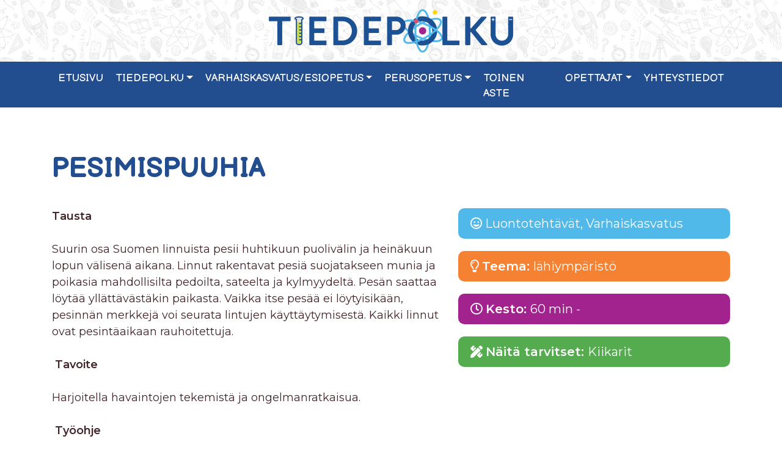

--- FILE ---
content_type: text/html; charset=UTF-8
request_url: https://tiedepolku.info/tehtava/pesimispuuhia/
body_size: 4334
content:
<!DOCTYPE html><html lang="fi"><head><meta charset="UTF-8"><meta name="viewport" content="width=device-width, initial-scale=1"><meta http-equiv="X-UA-Compatible" content="IE=edge"><link rel="profile" href="http://gmpg.org/xfn/11"><link media="all" href="https://tiedepolku.info/wp-content/cache/autoptimize/css/autoptimize_0f8e0d217d2dcec7c02d68cd3dfb36f9.css" rel="stylesheet"><title>PESIMISPUUHIA | Tiedepolku</title><meta name="robots" content="max-snippet:-1,max-image-preview:standard,max-video-preview:-1" /><link rel="canonical" href="https://tiedepolku.info/tehtava/pesimispuuhia/" /><meta name="description" content="Tausta Suurin osa Suomen linnuista pesii huhtikuun puolivälin ja heinäkuun lopun välisenä aikana. Linnut rakentavat pesiä suojatakseen munia ja poikasia…" /><meta property="og:type" content="article" /><meta property="og:locale" content="fi_FI" /><meta property="og:site_name" content="Tiedepolku" /><meta property="og:title" content="PESIMISPUUHIA | Tiedepolku" /><meta property="og:description" content="Tausta Suurin osa Suomen linnuista pesii huhtikuun puolivälin ja heinäkuun lopun välisenä aikana. Linnut rakentavat pesiä suojatakseen munia ja poikasia mahdollisilta pedoilta, sateelta ja kylmyydeltä." /><meta property="og:url" content="https://tiedepolku.info/tehtava/pesimispuuhia/" /><meta property="og:image" content="https://tiedepolku.info/wp-content/uploads/favicon.png" /><meta property="og:image:width" content="400" /><meta property="og:image:height" content="400" /><meta property="article:published_time" content="2021-07-08T09:12:00+00:00" /><meta property="article:modified_time" content="2024-03-12T12:52:22+00:00" /><meta name="twitter:card" content="summary_large_image" /><meta name="twitter:title" content="PESIMISPUUHIA | Tiedepolku" /><meta name="twitter:description" content="Tausta Suurin osa Suomen linnuista pesii huhtikuun puolivälin ja heinäkuun lopun välisenä aikana. Linnut rakentavat pesiä suojatakseen munia ja poikasia mahdollisilta pedoilta, sateelta ja kylmyydeltä." /><meta name="twitter:image" content="https://tiedepolku.info/wp-content/uploads/favicon.png" /> <script type="application/ld+json">{"@context":"https://schema.org","@graph":[{"@type":"WebSite","@id":"https://tiedepolku.info/#/schema/WebSite","url":"https://tiedepolku.info/","name":"Tiedepolku","description":"Tiedepolun tarkoitus on tutustuttaa sinut tieteeseen ja tutkimukseen.","inLanguage":"fi","potentialAction":{"@type":"SearchAction","target":{"@type":"EntryPoint","urlTemplate":"https://tiedepolku.info/search/{search_term_string}/"},"query-input":"required name=search_term_string"},"publisher":{"@type":"Organization","@id":"https://tiedepolku.info/#/schema/Organization","name":"Tiedepolku","url":"https://tiedepolku.info/","logo":{"@type":"ImageObject","url":"https://tiedepolku.info/wp-content/uploads/favicon.png","contentUrl":"https://tiedepolku.info/wp-content/uploads/favicon.png","width":400,"height":400}}},{"@type":"WebPage","@id":"https://tiedepolku.info/tehtava/pesimispuuhia/","url":"https://tiedepolku.info/tehtava/pesimispuuhia/","name":"PESIMISPUUHIA | Tiedepolku","description":"Tausta Suurin osa Suomen linnuista pesii huhtikuun puolivälin ja heinäkuun lopun välisenä aikana. Linnut rakentavat pesiä suojatakseen munia ja poikasia…","inLanguage":"fi","isPartOf":{"@id":"https://tiedepolku.info/#/schema/WebSite"},"breadcrumb":{"@type":"BreadcrumbList","@id":"https://tiedepolku.info/#/schema/BreadcrumbList","itemListElement":[{"@type":"ListItem","position":1,"item":"https://tiedepolku.info/","name":"Tiedepolku"},{"@type":"ListItem","position":2,"item":"https://tiedepolku.info/tehtava_kategoria/varhaiskasvatus/","name":"Kategoria: Varhaiskasvatus"},{"@type":"ListItem","position":3,"name":"PESIMISPUUHIA"}]},"potentialAction":{"@type":"ReadAction","target":"https://tiedepolku.info/tehtava/pesimispuuhia/"},"datePublished":"2021-07-08T09:12:00+00:00","dateModified":"2024-03-12T12:52:22+00:00"}]}</script> <link rel="alternate" type="application/rss+xml" title="Tiedepolku &raquo; syöte" href="https://tiedepolku.info/feed/" /><link rel="alternate" type="application/rss+xml" title="Tiedepolku &raquo; kommenttien syöte" href="https://tiedepolku.info/comments/feed/" /><link rel="alternate" title="oEmbed (JSON)" type="application/json+oembed" href="https://tiedepolku.info/wp-json/oembed/1.0/embed?url=https%3A%2F%2Ftiedepolku.info%2Ftehtava%2Fpesimispuuhia%2F" /><link rel="alternate" title="oEmbed (XML)" type="text/xml+oembed" href="https://tiedepolku.info/wp-json/oembed/1.0/embed?url=https%3A%2F%2Ftiedepolku.info%2Ftehtava%2Fpesimispuuhia%2F&#038;format=xml" /> <script type="text/javascript" src="https://tiedepolku.info/wp-includes/js/jquery/jquery.min.js?ver=3.7.1" id="jquery-core-js"></script> <script type="text/javascript" src="https://tiedepolku.info/wp-includes/js/jquery/jquery-migrate.min.js?ver=3.4.1" id="jquery-migrate-js"></script> <link rel="https://api.w.org/" href="https://tiedepolku.info/wp-json/" /><link rel="alternate" title="JSON" type="application/json" href="https://tiedepolku.info/wp-json/wp/v2/tehtava/696" /><link rel="EditURI" type="application/rsd+xml" title="RSD" href="https://tiedepolku.info/xmlrpc.php?rsd" /><link rel="pingback" href="https://tiedepolku.info/xmlrpc.php"><link rel="icon" href="https://tiedepolku.info/wp-content/uploads/favicon.png" sizes="32x32" /><link rel="icon" href="https://tiedepolku.info/wp-content/uploads/favicon.png" sizes="192x192" /><link rel="apple-touch-icon" href="https://tiedepolku.info/wp-content/uploads/favicon.png" /><meta name="msapplication-TileImage" content="https://tiedepolku.info/wp-content/uploads/favicon.png" /><link rel="preconnect" href="https://fonts.gstatic.com"><link href="https://fonts.googleapis.com/css2?family=Balsamiq+Sans:wght@400;700&family=Montserrat:wght@300;400;600&display=swap" rel="stylesheet">  <script async src="https://www.googletagmanager.com/gtag/js?id=G-W2074613MX"></script> <script>window.dataLayer = window.dataLayer || [];
  function gtag(){dataLayer.push(arguments);}
  gtag('js', new Date());

  gtag('config', 'G-W2074613MX');</script> </head><body class="wp-singular tehtava-template-default single single-tehtava postid-696 wp-theme-wp-bootstrap-starter group-blog"><div id="page" class="site"> <a class="skip-link screen-reader-text" href="#content">Skip to content</a><div class="top"><div class="container"> <a href="https://tiedepolku.info/"><img src="https://tiedepolku.info/wp-content/uploads/logo.png" alt="Tiedepolku" class="img-logo"> </a></div></div><div class="main-navigation"><div class="container"><header id="masthead" class="site-header  navbar-light" role="banner"><nav class="navbar navbar-expand-xl  p-0"> <button class="navbar-toggler" type="button" data-toggle="collapse" data-target="#main-nav" aria-controls="" aria-expanded="false" aria-label="Toggle navigation"> <span class="navbar-toggler-icon"></span> </button><div id="main-nav" class="collapse navbar-collapse "><ul id="menu-menu" class="navbar-nav mx-auto"><li itemscope="itemscope" itemtype="https://www.schema.org/SiteNavigationElement" id="menu-item-46" class="menu-item menu-item-type-post_type menu-item-object-page menu-item-home menu-item-46 nav-item"><a title="Etusivu" href="https://tiedepolku.info/" class="nav-link">Etusivu</a></li><li itemscope="itemscope" itemtype="https://www.schema.org/SiteNavigationElement" id="menu-item-195" class="menu-item menu-item-type-post_type menu-item-object-page menu-item-has-children dropdown menu-item-195 nav-item"><a title="Tiedepolku" href="#" data-toggle="dropdown" aria-haspopup="true" aria-expanded="false" class="dropdown-toggle nav-link" id="menu-item-dropdown-195">Tiedepolku</a><ul class="dropdown-menu" aria-labelledby="menu-item-dropdown-195" role="menu"><li itemscope="itemscope" itemtype="https://www.schema.org/SiteNavigationElement" id="menu-item-199" class="menu-item menu-item-type-post_type menu-item-object-page menu-item-199 nav-item"><a title="Tiedekasvatus" href="https://tiedepolku.info/tiedepolku/tiedekasvatus/" class="dropdown-item">Tiedekasvatus</a></li><li itemscope="itemscope" itemtype="https://www.schema.org/SiteNavigationElement" id="menu-item-197" class="menu-item menu-item-type-post_type menu-item-object-page menu-item-197 nav-item"><a title="Tiedekysymykset" href="https://tiedepolku.info/tiedepolku/tiedekysymykset/" class="dropdown-item">Tiedekysymykset</a></li><li itemscope="itemscope" itemtype="https://www.schema.org/SiteNavigationElement" id="menu-item-198" class="menu-item menu-item-type-post_type menu-item-object-page menu-item-198 nav-item"><a title="Tutkimisen taidot" href="https://tiedepolku.info/tiedepolku/tutkimisen-taidot/" class="dropdown-item">Tutkimisen taidot</a></li><li itemscope="itemscope" itemtype="https://www.schema.org/SiteNavigationElement" id="menu-item-196" class="menu-item menu-item-type-post_type menu-item-object-page menu-item-196 nav-item"><a title="Strategia ja tavoitteet" href="https://tiedepolku.info/tiedepolku/strategia-ja-tavoitteet/" class="dropdown-item">Strategia ja tavoitteet</a></li><li itemscope="itemscope" itemtype="https://www.schema.org/SiteNavigationElement" id="menu-item-771" class="menu-item menu-item-type-post_type menu-item-object-page current_page_parent menu-item-771 nav-item"><a title="Ajankohtaista" href="https://tiedepolku.info/ajankohtaista/" class="dropdown-item">Ajankohtaista</a></li></ul></li><li itemscope="itemscope" itemtype="https://www.schema.org/SiteNavigationElement" id="menu-item-414" class="menu-item menu-item-type-post_type menu-item-object-page menu-item-has-children dropdown menu-item-414 nav-item"><a title="Varhaiskasvatus/Esiopetus" href="#" data-toggle="dropdown" aria-haspopup="true" aria-expanded="false" class="dropdown-toggle nav-link" id="menu-item-dropdown-414">Varhaiskasvatus/Esiopetus</a><ul class="dropdown-menu" aria-labelledby="menu-item-dropdown-414" role="menu"><li itemscope="itemscope" itemtype="https://www.schema.org/SiteNavigationElement" id="menu-item-490" class="menu-item menu-item-type-post_type menu-item-object-page menu-item-490 nav-item"><a title="Varhaiskasvatus" href="https://tiedepolku.info/varhaiskasvatus-esiopetus/varhaiskasvatus/" class="dropdown-item">Varhaiskasvatus</a></li><li itemscope="itemscope" itemtype="https://www.schema.org/SiteNavigationElement" id="menu-item-394" class="menu-item menu-item-type-post_type menu-item-object-page menu-item-394 nav-item"><a title="Esiopetus" href="https://tiedepolku.info/varhaiskasvatus-esiopetus/esiopetus/" class="dropdown-item">Esiopetus</a></li></ul></li><li itemscope="itemscope" itemtype="https://www.schema.org/SiteNavigationElement" id="menu-item-49" class="menu-item menu-item-type-post_type menu-item-object-page menu-item-has-children dropdown menu-item-49 nav-item"><a title="Perusopetus" href="#" data-toggle="dropdown" aria-haspopup="true" aria-expanded="false" class="dropdown-toggle nav-link" id="menu-item-dropdown-49">Perusopetus</a><ul class="dropdown-menu" aria-labelledby="menu-item-dropdown-49" role="menu"><li itemscope="itemscope" itemtype="https://www.schema.org/SiteNavigationElement" id="menu-item-768" class="menu-item menu-item-type-post_type menu-item-object-page menu-item-768 nav-item"><a title="1. luokka" href="https://tiedepolku.info/perusopetus/1-luokka/" class="dropdown-item">1. luokka</a></li><li itemscope="itemscope" itemtype="https://www.schema.org/SiteNavigationElement" id="menu-item-164" class="menu-item menu-item-type-post_type menu-item-object-page menu-item-164 nav-item"><a title="2. luokka" href="https://tiedepolku.info/perusopetus/2-luokka/" class="dropdown-item">2. luokka</a></li><li itemscope="itemscope" itemtype="https://www.schema.org/SiteNavigationElement" id="menu-item-1258" class="menu-item menu-item-type-post_type menu-item-object-page menu-item-1258 nav-item"><a title="3. luokka" href="https://tiedepolku.info/perusopetus/3-luokka/" class="dropdown-item">3. luokka</a></li><li itemscope="itemscope" itemtype="https://www.schema.org/SiteNavigationElement" id="menu-item-1257" class="menu-item menu-item-type-post_type menu-item-object-page menu-item-1257 nav-item"><a title="4. luokka" href="https://tiedepolku.info/perusopetus/4-luokka/" class="dropdown-item">4. luokka</a></li><li itemscope="itemscope" itemtype="https://www.schema.org/SiteNavigationElement" id="menu-item-163" class="menu-item menu-item-type-post_type menu-item-object-page menu-item-163 nav-item"><a title="5. luokka" href="https://tiedepolku.info/perusopetus/5-luokka/" class="dropdown-item">5. luokka</a></li><li itemscope="itemscope" itemtype="https://www.schema.org/SiteNavigationElement" id="menu-item-1265" class="menu-item menu-item-type-post_type menu-item-object-page menu-item-1265 nav-item"><a title="6. luokka" href="https://tiedepolku.info/6-luokka/" class="dropdown-item">6. luokka</a></li><li itemscope="itemscope" itemtype="https://www.schema.org/SiteNavigationElement" id="menu-item-1264" class="menu-item menu-item-type-post_type menu-item-object-page menu-item-1264 nav-item"><a title="7. luokka" href="https://tiedepolku.info/7-luokka/" class="dropdown-item">7. luokka</a></li><li itemscope="itemscope" itemtype="https://www.schema.org/SiteNavigationElement" id="menu-item-162" class="menu-item menu-item-type-post_type menu-item-object-page menu-item-162 nav-item"><a title="8. luokka" href="https://tiedepolku.info/perusopetus/8-luokka/" class="dropdown-item">8. luokka</a></li><li itemscope="itemscope" itemtype="https://www.schema.org/SiteNavigationElement" id="menu-item-161" class="menu-item menu-item-type-post_type menu-item-object-page menu-item-161 nav-item"><a title="9. luokka" href="https://tiedepolku.info/perusopetus/9-luokka/" class="dropdown-item">9. luokka</a></li></ul></li><li itemscope="itemscope" itemtype="https://www.schema.org/SiteNavigationElement" id="menu-item-47" class="menu-item menu-item-type-post_type menu-item-object-page menu-item-47 nav-item"><a title="Toinen aste" href="https://tiedepolku.info/lukio/" class="nav-link">Toinen aste</a></li><li itemscope="itemscope" itemtype="https://www.schema.org/SiteNavigationElement" id="menu-item-48" class="menu-item menu-item-type-post_type menu-item-object-page menu-item-has-children dropdown menu-item-48 nav-item"><a title="Opettajat" href="#" data-toggle="dropdown" aria-haspopup="true" aria-expanded="false" class="dropdown-toggle nav-link" id="menu-item-dropdown-48">Opettajat</a><ul class="dropdown-menu" aria-labelledby="menu-item-dropdown-48" role="menu"><li itemscope="itemscope" itemtype="https://www.schema.org/SiteNavigationElement" id="menu-item-390" class="menu-item menu-item-type-post_type menu-item-object-page menu-item-390 nav-item"><a title="varhaiskasvatus" href="https://tiedepolku.info/opettajat/opettajat-varhaiskasvatus/" class="dropdown-item">varhaiskasvatus</a></li><li itemscope="itemscope" itemtype="https://www.schema.org/SiteNavigationElement" id="menu-item-389" class="menu-item menu-item-type-post_type menu-item-object-page menu-item-389 nav-item"><a title="esiopetus" href="https://tiedepolku.info/opettajat/opettajat-esiopetus/" class="dropdown-item">esiopetus</a></li><li itemscope="itemscope" itemtype="https://www.schema.org/SiteNavigationElement" id="menu-item-767" class="menu-item menu-item-type-post_type menu-item-object-page menu-item-767 nav-item"><a title="1. luokka" href="https://tiedepolku.info/opettajat/1-luokka/" class="dropdown-item">1. luokka</a></li><li itemscope="itemscope" itemtype="https://www.schema.org/SiteNavigationElement" id="menu-item-393" class="menu-item menu-item-type-post_type menu-item-object-page menu-item-393 nav-item"><a title="2. luokka" href="https://tiedepolku.info/opettajat/opettajat-2-luokka/" class="dropdown-item">2. luokka</a></li><li itemscope="itemscope" itemtype="https://www.schema.org/SiteNavigationElement" id="menu-item-1277" class="menu-item menu-item-type-post_type menu-item-object-page menu-item-1277 nav-item"><a title="3. luokka" href="https://tiedepolku.info/opettajat/3-luokka/" class="dropdown-item">3. luokka</a></li><li itemscope="itemscope" itemtype="https://www.schema.org/SiteNavigationElement" id="menu-item-1276" class="menu-item menu-item-type-post_type menu-item-object-page menu-item-1276 nav-item"><a title="4. luokka" href="https://tiedepolku.info/opettajat/4-luokka/" class="dropdown-item">4. luokka</a></li><li itemscope="itemscope" itemtype="https://www.schema.org/SiteNavigationElement" id="menu-item-395" class="menu-item menu-item-type-post_type menu-item-object-page menu-item-395 nav-item"><a title="5. luokka" href="https://tiedepolku.info/opettajat/opettajat-5-luokka/" class="dropdown-item">5. luokka</a></li><li itemscope="itemscope" itemtype="https://www.schema.org/SiteNavigationElement" id="menu-item-1279" class="menu-item menu-item-type-post_type menu-item-object-page menu-item-1279 nav-item"><a title="6. luokka" href="https://tiedepolku.info/opettajat/opettajat-6-luokka/" class="dropdown-item">6. luokka</a></li><li itemscope="itemscope" itemtype="https://www.schema.org/SiteNavigationElement" id="menu-item-1278" class="menu-item menu-item-type-post_type menu-item-object-page menu-item-1278 nav-item"><a title="7. luokka" href="https://tiedepolku.info/opettajat/opettajat-7-luokka/" class="dropdown-item">7. luokka</a></li><li itemscope="itemscope" itemtype="https://www.schema.org/SiteNavigationElement" id="menu-item-392" class="menu-item menu-item-type-post_type menu-item-object-page menu-item-392 nav-item"><a title="8. luokka" href="https://tiedepolku.info/opettajat/opettajat-8-luokka/" class="dropdown-item">8. luokka</a></li><li itemscope="itemscope" itemtype="https://www.schema.org/SiteNavigationElement" id="menu-item-391" class="menu-item menu-item-type-post_type menu-item-object-page menu-item-391 nav-item"><a title="9. luokka" href="https://tiedepolku.info/opettajat/opettajat-9-luokka/" class="dropdown-item">9. luokka</a></li></ul></li><li itemscope="itemscope" itemtype="https://www.schema.org/SiteNavigationElement" id="menu-item-52" class="menu-item menu-item-type-post_type menu-item-object-page menu-item-52 nav-item"><a title="Yhteystiedot" href="https://tiedepolku.info/yhteystiedot/" class="nav-link">Yhteystiedot</a></li></ul></div></nav></header></div></div><div class="header-kuva"></div><div id="content" class="site-content"><div class="container"><div class="row"><section id="primary" class="content-area col-sm-12 col-lg-12"><main id="main" class="site-main" role="main"><article id="post-696" class="post-696 tehtava type-tehtava status-publish hentry tehtava_kategoria-luontotehtavat tehtava_kategoria-varhaiskasvatus"><header class="entry-header"><h1 class="entry-title">PESIMISPUUHIA</h1></header><div class="entry-content"><div class="row"><div class="col-md-7"><p><b><span data-contrast="none">Tausta </span></b><span data-ccp-props="{&quot;201341983&quot;:0,&quot;335559739&quot;:160,&quot;335559740&quot;:259}"> </span></p><p>Suurin osa Suomen linnuista pesii huhtikuun puolivälin ja heinäkuun lopun välisenä aikana. Linnut rakentavat pesiä suojatakseen munia ja poikasia mahdollisilta pedoilta, sateelta ja kylmyydeltä. Pesän saattaa löytää yllättävästäkin paikasta. Vaikka itse pesää ei löytyisikään, pesinnän merkkejä voi seurata lintujen käyttäytymisestä. Kaikki linnut ovat pesintäaikaan rauhoitettuja.</p><p><span data-ccp-props="{&quot;201341983&quot;:0,&quot;335559739&quot;:160,&quot;335559740&quot;:259}"> </span><b><span data-contrast="none">Tavoite</span></b><span data-ccp-props="{&quot;201341983&quot;:0,&quot;335559739&quot;:160,&quot;335559740&quot;:259}"> </span></p><p><span data-contrast="none">Harjoitella havaintojen tekemistä ja ongelmanratkaisua.</span><span data-ccp-props="{&quot;201341983&quot;:0,&quot;335559739&quot;:160,&quot;335559740&quot;:259}"> </span></p><p><span data-ccp-props="{&quot;201341983&quot;:0,&quot;335559739&quot;:160,&quot;335559740&quot;:259}"> </span><b><span data-contrast="none">Työohje</span></b><span data-ccp-props="{&quot;201341983&quot;:0,&quot;335559739&quot;:160,&quot;335559740&quot;:259}"> </span></p><ol><li>Tehkää retki lähimetsään ja havainnoikaa lintujen pesimistä. Mitä merkkejä löydätte pesinnästä? Kantaako lintu pesämateriaalia nokassaan? Lentääkö lintu usein mahdolliseen pesäpaikkaan? Muistakaa tarkkailla kauempaa ja antakaa linnuille pesimisrauha.</li><li>Rakentakaa maahan tai puiden alaoksille omia pesiä linnuille. Millä linnut saavat pesänsä pehmeiksi?</li><li><span data-contrast="none">Osallistukaa halutessanne Lasten lintuviikkoon. Tapahtuman sivuilla on paljon lintuviikkoon liittyvää maksutonta materiaalia.</span></li></ol></div><div class="col-md-5"><div class="tehtava_kategoria"> <i class="far fa-grin"></i> Luontotehtävät, Varhaiskasvatus</div><div class="tehtava-teema"><i class="far fa-lightbulb"></i> <b>Teema: </b>lähiympäristö</div><div class="tehtava-kesto"><i class="far fa-clock"></i> <b>Kesto: </b>60 min -</div><div class="tehtava-naita_tarvitset"><i class="fas fa-pencil-ruler"></i> <b>Näitä tarvitset: </b>Kiikarit</div></div></div></div><div class="tehtava-linkit"><p><i class="fas fa-info-circle"></i> <b>Lisätiedot: </b></p><p><a href="https://www.birdlife.fi/tapahtumat/lasten-lintuviikko/"><span data-contrast="none">https://www.birdlife.fi/tapahtumat/lasten-lintuviikko/</span></a><span data-ccp-props="{&quot;201341983&quot;:0,&quot;335559739&quot;:160,&quot;335559740&quot;:259}"> </span></p><p><a href="https://tiedostot.birdlife.fi/lintuviikko/lastenlintuviikko-pesinnanmerkit-esitys.pdf"><span data-contrast="none">https://tiedostot.birdlife.fi/lintuviikko/lastenlintuviikko-pesinnanmerkit-esitys.pdf</span></a><span data-ccp-props="{&quot;201341983&quot;:0,&quot;335559739&quot;:160,&quot;335559740&quot;:259}"> </span></p><p><a href="https://tiedostot.birdlife.fi/lintuviikko/Lasten-lintuviikko-lintukortit.pdf"><span data-contrast="none">https://tiedostot.birdlife.fi/lintuviikko/Lasten-lintuviikko-lintukortit.pdf</span></a><span data-ccp-props="{&quot;201341983&quot;:0,&quot;335559739&quot;:160,&quot;335559740&quot;:259}"> </span></p><p><a href="https://www.birdlife.fi/opettajille/lintumateriaaleja-opettajille/"><span data-contrast="none">https://www.birdlife.fi/opettajille/lintumateriaaleja-opettajille/</span></a><span data-ccp-props="{&quot;201341983&quot;:0,&quot;335559739&quot;:160,&quot;335559740&quot;:259}"> </span></p></div><hr><p> <a href="javascript:history.back()"><i class="fas fa-arrow-left"></i> TAKAISIN</a></p><footer class="entry-footer"></footer></article><nav class="navigation post-navigation" aria-label="Artikkelit"><h2 class="screen-reader-text">Artikkelien selaus</h2><div class="nav-links"><div class="nav-previous"><a href="https://tiedepolku.info/tehtava/kevatseuranta/" rel="prev">KEVÄTSEURANTA</a></div><div class="nav-next"><a href="https://tiedepolku.info/tehtava/kaupunkiviljely/" rel="next">KAUPUNKIVILJELY</a></div></div></nav></main></section></div></div></div><footer class="site-footer" role="contentinfo"> <img src="/wp-content/uploads/pilvi.svg" class="footer-cloud" > <img src="/wp-content/uploads/top-wave-valkoinen.svg" class="footer-wave" ><div class="container"><div class="row"><div class="col-12 col-md-4"><section id="text-3" class="widget widget_text"><div class="textwidget"><h2>Yhteystiedot</h2><p>Heidi Huovinen<br /> heidi.huovinen@muc.fi</p><p>info@tiedepolku.info</p></div></section></div></div></div></footer></div> <script type="speculationrules">{"prefetch":[{"source":"document","where":{"and":[{"href_matches":"/*"},{"not":{"href_matches":["/wp-*.php","/wp-admin/*","/wp-content/uploads/*","/wp-content/*","/wp-content/plugins/*","/wp-content/themes/wp-bootstrap-starter/*","/*\\?(.+)"]}},{"not":{"selector_matches":"a[rel~=\"nofollow\"]"}},{"not":{"selector_matches":".no-prefetch, .no-prefetch a"}}]},"eagerness":"conservative"}]}</script> <script type="text/javascript" src="https://tiedepolku.info/wp-content/themes/wp-bootstrap-starter/inc/assets/js/popper.min.js?ver=6.9" id="wp-bootstrap-starter-popper-js"></script> <script type="text/javascript" src="https://tiedepolku.info/wp-content/themes/wp-bootstrap-starter/inc/assets/js/bootstrap.min.js?ver=6.9" id="wp-bootstrap-starter-bootstrapjs-js"></script> <script type="text/javascript" src="https://tiedepolku.info/wp-content/themes/wp-bootstrap-starter/inc/assets/js/theme-script.min.js?ver=6.9" id="wp-bootstrap-starter-themejs-js"></script> <script type="text/javascript" src="https://tiedepolku.info/wp-content/themes/wp-bootstrap-starter/inc/assets/js/skip-link-focus-fix.min.js?ver=20151215" id="wp-bootstrap-starter-skip-link-focus-fix-js"></script> </body></html>

--- FILE ---
content_type: image/svg+xml
request_url: https://tiedepolku.info/wp-content/uploads/pilvi.svg
body_size: 68
content:
<svg id="Layer_1" data-name="Layer 1" xmlns="http://www.w3.org/2000/svg" viewBox="0 0 244 182"><defs><style>.cls-1{fill:#fff;}</style></defs><path class="cls-1" d="M244,86.13A40.24,40.24,0,0,0,206.17,46s0,0,0-.08a45.89,45.89,0,0,0-81.29-29.21,45.87,45.87,0,0,0-79,31.75A45.9,45.9,0,0,0,28,136.57a45.88,45.88,0,0,0,81.34,28.66,40.3,40.3,0,0,0,31.23-4.42,48.52,48.52,0,0,0,70.92-35.18A40.26,40.26,0,0,0,244,86.13Z"/></svg>

--- FILE ---
content_type: image/svg+xml
request_url: https://tiedepolku.info/wp-content/uploads/top-wave-valkoinen.svg
body_size: 9
content:
<svg id="Layer_1" data-name="Layer 1" xmlns="http://www.w3.org/2000/svg" viewBox="0 0 1600 61"><defs><style>.cls-1{fill:#fff;}</style></defs><path class="cls-1" d="M0,0H1600V61c-200.41,0-414.57-38.51-613.21-39.84-165.38-3.44-491.49,32.37-658,32.37C157.21,53.53,0,19.83,0,19.83Z"/></svg>